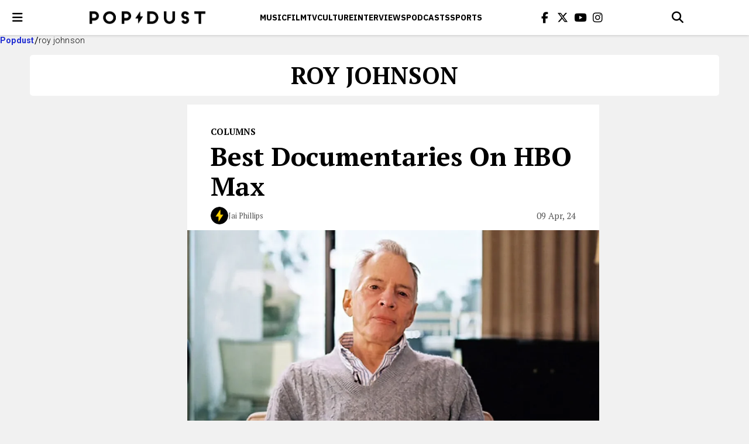

--- FILE ---
content_type: text/html; charset=UTF-8
request_url: https://www.popdust.com/tag/roy-johnson
body_size: 12125
content:


<!doctype html>
<html lang="en-US">

<head>
	<meta charset="UTF-8">
	<meta name="viewport" content="width=device-width, initial-scale=1">
	<link rel="profile" href="https://gmpg.org/xfn/11">

	<script
				type="text/javascript"
				src="https://app.termly.io/resource-blocker/24c338ac-e8c7-4f62-9d7a-4fe65e98e769">
			</script><meta name='robots' content='index, follow, max-image-preview:large, max-snippet:-1, max-video-preview:-1' />

	<!-- This site is optimized with the Yoast SEO plugin v23.6 - https://yoast.com/wordpress/plugins/seo/ -->
	<title>roy johnson Archives - popdust</title>
	<link rel="canonical" href="https://www.popdust.com/tag/roy-johnson" />
	<meta property="og:locale" content="en_US" />
	<meta property="og:type" content="article" />
	<meta property="og:title" content="roy johnson Archives - popdust" />
	<meta property="og:url" content="https://www.popdust.com/tag/roy-johnson" />
	<meta property="og:site_name" content="popdust" />
	<meta name="twitter:card" content="summary_large_image" />
	<script type="application/ld+json" class="yoast-schema-graph">{"@context":"https://schema.org","@graph":[{"@type":"CollectionPage","@id":"https://www.popdust.com/tag/roy-johnson","url":"https://www.popdust.com/tag/roy-johnson","name":"roy johnson Archives - popdust","isPartOf":{"@id":"https://www.popdust.com/#website"},"primaryImageOfPage":{"@id":"https://www.popdust.com/tag/roy-johnson#primaryimage"},"image":{"@id":"https://www.popdust.com/tag/roy-johnson#primaryimage"},"thumbnailUrl":"https://www.popdust.com/wp-content/uploads/2024/04/origin-4.webp","breadcrumb":{"@id":"https://www.popdust.com/tag/roy-johnson#breadcrumb"},"inLanguage":"en-US"},{"@type":"ImageObject","inLanguage":"en-US","@id":"https://www.popdust.com/tag/roy-johnson#primaryimage","url":"https://www.popdust.com/wp-content/uploads/2024/04/origin-4.webp","contentUrl":"https://www.popdust.com/wp-content/uploads/2024/04/origin-4.webp","width":1000,"height":563,"caption":"Robert Durst in \"The Jinx\" on Max Max"},{"@type":"BreadcrumbList","@id":"https://www.popdust.com/tag/roy-johnson#breadcrumb","itemListElement":[{"@type":"ListItem","position":1,"name":"Home","item":"https://www.popdust.com/"},{"@type":"ListItem","position":2,"name":"roy johnson"}]},{"@type":"WebSite","@id":"https://www.popdust.com/#website","url":"https://www.popdust.com/","name":"popdust","description":"","potentialAction":[{"@type":"SearchAction","target":{"@type":"EntryPoint","urlTemplate":"https://www.popdust.com/?s={search_term_string}"},"query-input":{"@type":"PropertyValueSpecification","valueRequired":true,"valueName":"search_term_string"}}],"inLanguage":"en-US"}]}</script>
	<!-- / Yoast SEO plugin. -->


<link rel='dns-prefetch' href='//kit.fontawesome.com' />
<link rel='dns-prefetch' href='//www.popdust.com' />
<link rel='dns-prefetch' href='//www.googletagmanager.com' />
<link rel='dns-prefetch' href='//stats.wp.com' />
<link rel='dns-prefetch' href='//use.fontawesome.com' />
<link rel="alternate" type="application/rss+xml" title="popdust &raquo; Feed" href="https://www.popdust.com/feed" />
<link rel="alternate" type="application/rss+xml" title="popdust &raquo; Comments Feed" href="https://www.popdust.com/comments/feed" />
<link rel="alternate" type="application/rss+xml" title="popdust &raquo; roy johnson Tag Feed" href="https://www.popdust.com/tag/roy-johnson/feed" />
<style id='wp-img-auto-sizes-contain-inline-css'>
img:is([sizes=auto i],[sizes^="auto," i]){contain-intrinsic-size:3000px 1500px}
/*# sourceURL=wp-img-auto-sizes-contain-inline-css */
</style>
<style id='wp-emoji-styles-inline-css'>

	img.wp-smiley, img.emoji {
		display: inline !important;
		border: none !important;
		box-shadow: none !important;
		height: 1em !important;
		width: 1em !important;
		margin: 0 0.07em !important;
		vertical-align: -0.1em !important;
		background: none !important;
		padding: 0 !important;
	}
/*# sourceURL=wp-emoji-styles-inline-css */
</style>
<link rel='stylesheet' id='wp-block-library-css' href='https://www.popdust.com/wp-includes/css/dist/block-library/style.min.css?ver=6.9' media='all' />
<style id='global-styles-inline-css'>
:root{--wp--preset--aspect-ratio--square: 1;--wp--preset--aspect-ratio--4-3: 4/3;--wp--preset--aspect-ratio--3-4: 3/4;--wp--preset--aspect-ratio--3-2: 3/2;--wp--preset--aspect-ratio--2-3: 2/3;--wp--preset--aspect-ratio--16-9: 16/9;--wp--preset--aspect-ratio--9-16: 9/16;--wp--preset--color--black: #000000;--wp--preset--color--cyan-bluish-gray: #abb8c3;--wp--preset--color--white: #ffffff;--wp--preset--color--pale-pink: #f78da7;--wp--preset--color--vivid-red: #cf2e2e;--wp--preset--color--luminous-vivid-orange: #ff6900;--wp--preset--color--luminous-vivid-amber: #fcb900;--wp--preset--color--light-green-cyan: #7bdcb5;--wp--preset--color--vivid-green-cyan: #00d084;--wp--preset--color--pale-cyan-blue: #8ed1fc;--wp--preset--color--vivid-cyan-blue: #0693e3;--wp--preset--color--vivid-purple: #9b51e0;--wp--preset--gradient--vivid-cyan-blue-to-vivid-purple: linear-gradient(135deg,rgb(6,147,227) 0%,rgb(155,81,224) 100%);--wp--preset--gradient--light-green-cyan-to-vivid-green-cyan: linear-gradient(135deg,rgb(122,220,180) 0%,rgb(0,208,130) 100%);--wp--preset--gradient--luminous-vivid-amber-to-luminous-vivid-orange: linear-gradient(135deg,rgb(252,185,0) 0%,rgb(255,105,0) 100%);--wp--preset--gradient--luminous-vivid-orange-to-vivid-red: linear-gradient(135deg,rgb(255,105,0) 0%,rgb(207,46,46) 100%);--wp--preset--gradient--very-light-gray-to-cyan-bluish-gray: linear-gradient(135deg,rgb(238,238,238) 0%,rgb(169,184,195) 100%);--wp--preset--gradient--cool-to-warm-spectrum: linear-gradient(135deg,rgb(74,234,220) 0%,rgb(151,120,209) 20%,rgb(207,42,186) 40%,rgb(238,44,130) 60%,rgb(251,105,98) 80%,rgb(254,248,76) 100%);--wp--preset--gradient--blush-light-purple: linear-gradient(135deg,rgb(255,206,236) 0%,rgb(152,150,240) 100%);--wp--preset--gradient--blush-bordeaux: linear-gradient(135deg,rgb(254,205,165) 0%,rgb(254,45,45) 50%,rgb(107,0,62) 100%);--wp--preset--gradient--luminous-dusk: linear-gradient(135deg,rgb(255,203,112) 0%,rgb(199,81,192) 50%,rgb(65,88,208) 100%);--wp--preset--gradient--pale-ocean: linear-gradient(135deg,rgb(255,245,203) 0%,rgb(182,227,212) 50%,rgb(51,167,181) 100%);--wp--preset--gradient--electric-grass: linear-gradient(135deg,rgb(202,248,128) 0%,rgb(113,206,126) 100%);--wp--preset--gradient--midnight: linear-gradient(135deg,rgb(2,3,129) 0%,rgb(40,116,252) 100%);--wp--preset--font-size--small: 13px;--wp--preset--font-size--medium: 20px;--wp--preset--font-size--large: 36px;--wp--preset--font-size--x-large: 42px;--wp--preset--spacing--20: 0.44rem;--wp--preset--spacing--30: 0.67rem;--wp--preset--spacing--40: 1rem;--wp--preset--spacing--50: 1.5rem;--wp--preset--spacing--60: 2.25rem;--wp--preset--spacing--70: 3.38rem;--wp--preset--spacing--80: 5.06rem;--wp--preset--shadow--natural: 6px 6px 9px rgba(0, 0, 0, 0.2);--wp--preset--shadow--deep: 12px 12px 50px rgba(0, 0, 0, 0.4);--wp--preset--shadow--sharp: 6px 6px 0px rgba(0, 0, 0, 0.2);--wp--preset--shadow--outlined: 6px 6px 0px -3px rgb(255, 255, 255), 6px 6px rgb(0, 0, 0);--wp--preset--shadow--crisp: 6px 6px 0px rgb(0, 0, 0);}:where(.is-layout-flex){gap: 0.5em;}:where(.is-layout-grid){gap: 0.5em;}body .is-layout-flex{display: flex;}.is-layout-flex{flex-wrap: wrap;align-items: center;}.is-layout-flex > :is(*, div){margin: 0;}body .is-layout-grid{display: grid;}.is-layout-grid > :is(*, div){margin: 0;}:where(.wp-block-columns.is-layout-flex){gap: 2em;}:where(.wp-block-columns.is-layout-grid){gap: 2em;}:where(.wp-block-post-template.is-layout-flex){gap: 1.25em;}:where(.wp-block-post-template.is-layout-grid){gap: 1.25em;}.has-black-color{color: var(--wp--preset--color--black) !important;}.has-cyan-bluish-gray-color{color: var(--wp--preset--color--cyan-bluish-gray) !important;}.has-white-color{color: var(--wp--preset--color--white) !important;}.has-pale-pink-color{color: var(--wp--preset--color--pale-pink) !important;}.has-vivid-red-color{color: var(--wp--preset--color--vivid-red) !important;}.has-luminous-vivid-orange-color{color: var(--wp--preset--color--luminous-vivid-orange) !important;}.has-luminous-vivid-amber-color{color: var(--wp--preset--color--luminous-vivid-amber) !important;}.has-light-green-cyan-color{color: var(--wp--preset--color--light-green-cyan) !important;}.has-vivid-green-cyan-color{color: var(--wp--preset--color--vivid-green-cyan) !important;}.has-pale-cyan-blue-color{color: var(--wp--preset--color--pale-cyan-blue) !important;}.has-vivid-cyan-blue-color{color: var(--wp--preset--color--vivid-cyan-blue) !important;}.has-vivid-purple-color{color: var(--wp--preset--color--vivid-purple) !important;}.has-black-background-color{background-color: var(--wp--preset--color--black) !important;}.has-cyan-bluish-gray-background-color{background-color: var(--wp--preset--color--cyan-bluish-gray) !important;}.has-white-background-color{background-color: var(--wp--preset--color--white) !important;}.has-pale-pink-background-color{background-color: var(--wp--preset--color--pale-pink) !important;}.has-vivid-red-background-color{background-color: var(--wp--preset--color--vivid-red) !important;}.has-luminous-vivid-orange-background-color{background-color: var(--wp--preset--color--luminous-vivid-orange) !important;}.has-luminous-vivid-amber-background-color{background-color: var(--wp--preset--color--luminous-vivid-amber) !important;}.has-light-green-cyan-background-color{background-color: var(--wp--preset--color--light-green-cyan) !important;}.has-vivid-green-cyan-background-color{background-color: var(--wp--preset--color--vivid-green-cyan) !important;}.has-pale-cyan-blue-background-color{background-color: var(--wp--preset--color--pale-cyan-blue) !important;}.has-vivid-cyan-blue-background-color{background-color: var(--wp--preset--color--vivid-cyan-blue) !important;}.has-vivid-purple-background-color{background-color: var(--wp--preset--color--vivid-purple) !important;}.has-black-border-color{border-color: var(--wp--preset--color--black) !important;}.has-cyan-bluish-gray-border-color{border-color: var(--wp--preset--color--cyan-bluish-gray) !important;}.has-white-border-color{border-color: var(--wp--preset--color--white) !important;}.has-pale-pink-border-color{border-color: var(--wp--preset--color--pale-pink) !important;}.has-vivid-red-border-color{border-color: var(--wp--preset--color--vivid-red) !important;}.has-luminous-vivid-orange-border-color{border-color: var(--wp--preset--color--luminous-vivid-orange) !important;}.has-luminous-vivid-amber-border-color{border-color: var(--wp--preset--color--luminous-vivid-amber) !important;}.has-light-green-cyan-border-color{border-color: var(--wp--preset--color--light-green-cyan) !important;}.has-vivid-green-cyan-border-color{border-color: var(--wp--preset--color--vivid-green-cyan) !important;}.has-pale-cyan-blue-border-color{border-color: var(--wp--preset--color--pale-cyan-blue) !important;}.has-vivid-cyan-blue-border-color{border-color: var(--wp--preset--color--vivid-cyan-blue) !important;}.has-vivid-purple-border-color{border-color: var(--wp--preset--color--vivid-purple) !important;}.has-vivid-cyan-blue-to-vivid-purple-gradient-background{background: var(--wp--preset--gradient--vivid-cyan-blue-to-vivid-purple) !important;}.has-light-green-cyan-to-vivid-green-cyan-gradient-background{background: var(--wp--preset--gradient--light-green-cyan-to-vivid-green-cyan) !important;}.has-luminous-vivid-amber-to-luminous-vivid-orange-gradient-background{background: var(--wp--preset--gradient--luminous-vivid-amber-to-luminous-vivid-orange) !important;}.has-luminous-vivid-orange-to-vivid-red-gradient-background{background: var(--wp--preset--gradient--luminous-vivid-orange-to-vivid-red) !important;}.has-very-light-gray-to-cyan-bluish-gray-gradient-background{background: var(--wp--preset--gradient--very-light-gray-to-cyan-bluish-gray) !important;}.has-cool-to-warm-spectrum-gradient-background{background: var(--wp--preset--gradient--cool-to-warm-spectrum) !important;}.has-blush-light-purple-gradient-background{background: var(--wp--preset--gradient--blush-light-purple) !important;}.has-blush-bordeaux-gradient-background{background: var(--wp--preset--gradient--blush-bordeaux) !important;}.has-luminous-dusk-gradient-background{background: var(--wp--preset--gradient--luminous-dusk) !important;}.has-pale-ocean-gradient-background{background: var(--wp--preset--gradient--pale-ocean) !important;}.has-electric-grass-gradient-background{background: var(--wp--preset--gradient--electric-grass) !important;}.has-midnight-gradient-background{background: var(--wp--preset--gradient--midnight) !important;}.has-small-font-size{font-size: var(--wp--preset--font-size--small) !important;}.has-medium-font-size{font-size: var(--wp--preset--font-size--medium) !important;}.has-large-font-size{font-size: var(--wp--preset--font-size--large) !important;}.has-x-large-font-size{font-size: var(--wp--preset--font-size--x-large) !important;}
/*# sourceURL=global-styles-inline-css */
</style>

<style id='classic-theme-styles-inline-css'>
/*! This file is auto-generated */
.wp-block-button__link{color:#fff;background-color:#32373c;border-radius:9999px;box-shadow:none;text-decoration:none;padding:calc(.667em + 2px) calc(1.333em + 2px);font-size:1.125em}.wp-block-file__button{background:#32373c;color:#fff;text-decoration:none}
/*# sourceURL=/wp-includes/css/classic-themes.min.css */
</style>
<link rel='stylesheet' id='quiz-creator-style-css' href='https://www.popdust.com/wp-content/plugins/quiz-component/build/style-index.css?ver=6.9' media='all' />
<link rel='stylesheet' id='popdust-style-css' href='https://www.popdust.com/wp-content/themes/popdust/style.css?ver=1769051055.1959' media='all' />
<link rel='stylesheet' id='elementor-frontend-css' href='https://www.popdust.com/wp-content/plugins/elementor/assets/css/frontend.min.css?ver=3.24.3' media='all' />
<link rel='stylesheet' id='swiper-css' href='https://www.popdust.com/wp-content/plugins/elementor/assets/lib/swiper/v8/css/swiper.min.css?ver=8.4.5' media='all' />
<link rel='stylesheet' id='e-swiper-css' href='https://www.popdust.com/wp-content/plugins/elementor/assets/css/conditionals/e-swiper.min.css?ver=3.24.3' media='all' />
<link rel='stylesheet' id='elementor-post-79842-css' href='https://www.popdust.com/wp-content/uploads/elementor/css/post-79842.css?ver=1764763418' media='all' />
<link rel='stylesheet' id='elementor-pro-css' href='https://www.popdust.com/wp-content/plugins/elementor-pro/assets/css/frontend.min.css?ver=3.22.0' media='all' />
<link rel='stylesheet' id='elementor-global-css' href='https://www.popdust.com/wp-content/uploads/elementor/css/global.css?ver=1764763419' media='all' />
<link rel='stylesheet' id='font-awesome-official-css' href='https://use.fontawesome.com/releases/v6.6.0/css/all.css' media='all' integrity="sha384-h/hnnw1Bi4nbpD6kE7nYfCXzovi622sY5WBxww8ARKwpdLj5kUWjRuyiXaD1U2JT" crossorigin="anonymous" />
<link rel='stylesheet' id='font-awesome-official-v4shim-css' href='https://use.fontawesome.com/releases/v6.6.0/css/v4-shims.css' media='all' integrity="sha384-Heamg4F/EELwbmnBJapxaWTkcdX/DCrJpYgSshI5BkI7xghn3RvDcpG+1xUJt/7K" crossorigin="anonymous" />
<link rel='stylesheet' id='google-fonts-1-css' href='https://fonts.googleapis.com/css?family=Roboto%3A100%2C100italic%2C200%2C200italic%2C300%2C300italic%2C400%2C400italic%2C500%2C500italic%2C600%2C600italic%2C700%2C700italic%2C800%2C800italic%2C900%2C900italic%7CRoboto+Slab%3A100%2C100italic%2C200%2C200italic%2C300%2C300italic%2C400%2C400italic%2C500%2C500italic%2C600%2C600italic%2C700%2C700italic%2C800%2C800italic%2C900%2C900italic&#038;display=swap&#038;ver=6.9' media='all' />
<link rel="preconnect" href="https://fonts.gstatic.com/" crossorigin>
<!-- Google tag (gtag.js) snippet added by Site Kit -->

<!-- Google Analytics snippet added by Site Kit -->
<script src="https://www.googletagmanager.com/gtag/js?id=GT-K4TFTVK" id="google_gtagjs-js" async></script>
<script id="google_gtagjs-js-after">
window.dataLayer = window.dataLayer || [];function gtag(){dataLayer.push(arguments);}
gtag("set","linker",{"domains":["www.popdust.com"]});
gtag("js", new Date());
gtag("set", "developer_id.dZTNiMT", true);
gtag("config", "GT-K4TFTVK");
 window._googlesitekit = window._googlesitekit || {}; window._googlesitekit.throttledEvents = []; window._googlesitekit.gtagEvent = (name, data) => { var key = JSON.stringify( { name, data } ); if ( !! window._googlesitekit.throttledEvents[ key ] ) { return; } window._googlesitekit.throttledEvents[ key ] = true; setTimeout( () => { delete window._googlesitekit.throttledEvents[ key ]; }, 5 ); gtag( "event", name, { ...data, event_source: "site-kit" } ); } 
//# sourceURL=google_gtagjs-js-after
</script>

<!-- End Google tag (gtag.js) snippet added by Site Kit -->
<link rel="https://api.w.org/" href="https://www.popdust.com/wp-json/" /><link rel="alternate" title="JSON" type="application/json" href="https://www.popdust.com/wp-json/wp/v2/tags/871" /><link rel="EditURI" type="application/rsd+xml" title="RSD" href="https://www.popdust.com/xmlrpc.php?rsd" />
<meta name="generator" content="WordPress 6.9" />
<meta name="generator" content="Site Kit by Google 1.137.0" />		<script type="text/javascript">
				(function(c,l,a,r,i,t,y){
					c[a]=c[a]||function(){(c[a].q=c[a].q||[]).push(arguments)};t=l.createElement(r);t.async=1;
					t.src="https://www.clarity.ms/tag/"+i+"?ref=wordpress";y=l.getElementsByTagName(r)[0];y.parentNode.insertBefore(t,y);
				})(window, document, "clarity", "script", "ojoct7ajor");
		</script>
			<style>img#wpstats{display:none}</style>
		<meta name="generator" content="Elementor 3.24.3; features: e_font_icon_svg, additional_custom_breakpoints, e_optimized_control_loading, e_element_cache; settings: css_print_method-external, google_font-enabled, font_display-swap">
<!-- TPD Tags. -->
<script async src="https://securepubads.g.doubleclick.net/tag/js/gpt.js"></script>
<script async src="https://cdn.tpdads.com/configs/popdust.js"></script>
<style id="tpd-additional-css">
@media screen and (min-width: 1200px) {
	aside.sidebar > h2.section-title,
	aside.sidebar > .sidebar__posts {
		display: none !important;
	}
}
@media screen and (max-width: 1200px) {
	nav.header__container {
		grid-template-rows: unset !important;
	}
	.header__menu {
		height: 0px !important;
	}
	ul.header__menu-wrapper {
		display: none !important;
	}
}
</style>
			<style>
				.e-con.e-parent:nth-of-type(n+4):not(.e-lazyloaded):not(.e-no-lazyload),
				.e-con.e-parent:nth-of-type(n+4):not(.e-lazyloaded):not(.e-no-lazyload) * {
					background-image: none !important;
				}
				@media screen and (max-height: 1024px) {
					.e-con.e-parent:nth-of-type(n+3):not(.e-lazyloaded):not(.e-no-lazyload),
					.e-con.e-parent:nth-of-type(n+3):not(.e-lazyloaded):not(.e-no-lazyload) * {
						background-image: none !important;
					}
				}
				@media screen and (max-height: 640px) {
					.e-con.e-parent:nth-of-type(n+2):not(.e-lazyloaded):not(.e-no-lazyload),
					.e-con.e-parent:nth-of-type(n+2):not(.e-lazyloaded):not(.e-no-lazyload) * {
						background-image: none !important;
					}
				}
			</style>
			<link rel="icon" href="https://www.popdust.com/wp-content/uploads/2024/09/favicon.webp" sizes="32x32" />
<link rel="icon" href="https://www.popdust.com/wp-content/uploads/2024/09/favicon.webp" sizes="192x192" />
<link rel="apple-touch-icon" href="https://www.popdust.com/wp-content/uploads/2024/09/favicon.webp" />
<meta name="msapplication-TileImage" content="https://www.popdust.com/wp-content/uploads/2024/09/favicon.webp" />
		<style id="wp-custom-css">
			a.around-the-web__link[data-uuid="post-content"] {

    font-size: 13px !important;
 
}
.post__image {
    width: 100%;
    max-height: 100%;
    object-position: center;
}

/* === DESKTOP: 992px and up === */
@media screen and (min-width: 1025px) {
	 /* Post Title Styling */
	.alt-post__title {
	  margin-bottom: 12px;
	}

	
	/*Padding L & R */
	.alt-header__container {
		padding-left: 16px;
		padding-right: 16px;
	}

	/* Post Meta */
	/*.alt-post__meta {
    font-size: 16px;
    line-height: 1.4;
    font-weight: 400;
		margin-bottom: 20px;
}*/
	
	/* Post Author */
	.alt-post__author {
			margin-block: 10px;
	}
	
	/* List items */ 
	.post__content ul, .post__content ol {
		line-height: 1.8;
		padding-left: 32px; 
  	margin-bottom: 20px;
	}

	.post__content li {
  	margin-bottom: 10px;
}
	
	/* Button */
/*
	.wp-block-button {
}
*/	
	
}	
	
/* ====== Mobile (≤767px) ====== */
@media screen and (max-width: 767px) {
  /* Post Title Styling */
  .alt-post__title {
    font-size: 26px;
    line-height: 1.25;
    margin-bottom: 8px;
    max-width: 90%;
  }

  /* Header Styling */
  .alt-header .header__btn-menu,
  .alt-header .header__search {
    height: 56px;
    width: 56px;
  }

  .alt-header .header__menu-link {
    font-size: 14px;
  }

	/* Hero Image Sizing */
	.alt-post__image {
    width: 100%;
    height: 35vh;
    max-height: 240px;
    object-fit: cover;
    object-position: center;
  }
	
	/*Post Meta*/
	/*.alt-post__meta {
    font-size: 14px;
    line-height: 1.4;
    font-weight: 400;
		margin-bottom: 16px;
	}*/

	/* Post Author */
	.alt-post__author {
		margin-block: 10px;
}
	
	/* List items */ 
	.post__content ul, .post__content ol {
  	padding-left: 1.5em;
  	margin-bottom: 20px;
  	list-style-position: outside;
	}

	.post__content li {
  	margin-bottom: 10px;
}
	
}

/* ====== Tablet (768px – 1024px) ====== */
@media screen and (min-width: 768px) and (max-width: 1024px) {
  /* Post Title Styling */
  .alt-post__title {
    font-size: 32px;
    line-height: 1.25;
    margin-bottom: 10px;
    max-width: 680px;
  }

  /* Header Styling */
  .alt-header .header__btn-menu,
  .alt-header .header__search {
    height: 60px;
    width: 60px;
  }

  .alt-header .header__menu-link {
    font-size: 15px;
  }
	
	  /* Hero Image Sizing */
	.alt-post__image {
    width: 100%;
    height: 45vh;
    max-height: 360px;
    object-fit: cover;
    object-position: center;
  }

	.alt-post__author {
		margin-block: 10px;
	}	

	/* List items */ 
	.post__content ul, .post__content ol {
  	padding-left: 1.5em;
  	margin-bottom: 20px;
  	list-style-position: outside;
	}

	.post__content li {
  	margin-bottom: 10px;
}	
	
}
		</style>
		</head>

<body>

	<header class="header">
		
		<nav class="header__container"> 
			
			<button type="button" id="menu-toggler" class="header__btn-menu" aria-label="open menu"> 
				<i class="fa fa-bars icon" aria-hidden="true"></i> 
			</button> 
			
			<a href="https://www.popdust.com" class="header__logo">
				<img src="https://www.popdust.com/wp-content/themes/popdust/img/logo.png" alt="Popdust" loading="lazy" decoding="async">
			</a>
			
							<div class="header__menu">
					<ul class="header__menu-wrapper">
													<li class="header__menu-item">
								<a href="https://www.popdust.com/category/music" class="header__menu-link">
									Music								</a>
							</li>
													<li class="header__menu-item">
								<a href="https://www.popdust.com/category/film" class="header__menu-link">
									Film								</a>
							</li>
													<li class="header__menu-item">
								<a href="https://www.popdust.com/category/tv" class="header__menu-link">
									Tv								</a>
							</li>
													<li class="header__menu-item">
								<a href="https://www.popdust.com/category/culture" class="header__menu-link">
									CULTURE								</a>
							</li>
													<li class="header__menu-item">
								<a href="https://www.popdust.com/category/interviews" class="header__menu-link">
									Interviews								</a>
							</li>
													<li class="header__menu-item">
								<a href="https://www.popdust.com/category/podcasts" class="header__menu-link">
									Podcasts								</a>
							</li>
													<li class="header__menu-item">
								<a href="https://www.popdust.com/category/sports" class="header__menu-link">
									Sports								</a>
							</li>
											</ul>
				</div>
						
			<ul class="header__socials">
				<li class="header__socials-item"> 
					<a href="https://www.facebook.com/popdust" class="header__socials-link" aria-label="Popdus on Facebook"> 
						<i class="icon fa fa-facebook" aria-hidden="true"></i>
					</a>
				</li>
				
				<li class="header__socials-item">
					<a href="https://x.com/Popdust" class="header__socials-link" aria-label="Popdus on X (Twitter)">
						<i class="icon fa-brands fa-x-twitter" aria-hidden="true"></i>
					</a>
				</li>

				<li class="header__socials-item"> <a href="https://www.youtube.com/user/POPDUST" class="header__socials-link" aria-label="Popdus on Youtube">
					<i class="icon fa fa-youtube" aria-hidden="true"></i> 
					</a> 
				</li>

				<li class="header__socials-item">
					<a href="https://www.instagram.com/popdust" class="header__socials-link" aria-label="Popdus on Instagram">
						<i class="icon fa fa-instagram" aria-hidden="true"></i> 
					</a>
				</li>
			</ul> 
			
			<div class="search-header">
				
				<button type="button" class="header__search" aria-label="Open search">
					<i class="icon fa fa-search" aria-hidden="true"></i>
				</button>
                
				<form action="/search" method="GET" class="search-header__form">
					<button type="submit" class="search-header__submit" aria-label="Submit">
						<i class="icon fa fa-search" aria-hidden="true"></i>
					</button> 
					
					<input type="text" class="search-header__input" id="search-header-q" name="q" placeholder="Search" value="">
					
					<button type="button" class="search-header__close" aria-label="Close search">
						<i class="icon fa-solid fa-x"></i>
                    </button> 
				</form>
            </div>
		</nav>
	</header>

	
<nav class="menu">
    <ul class="menu__list ">

        
        
            <li>
                <a href="https://www.popdust.com/" class="menu__link">Home</a>
            </li>

        
            <li>
                <a href="https://www.popdust.com/category/top-stories" class="menu__link">Top Stories</a>
            </li>

        
            <li>
                <a href="https://www.popdust.com/category/trending" class="menu__link">Trending</a>
            </li>

        
            <li>
                <a href="https://www.popdust.com/category/podcasts" class="menu__link">Podcasts</a>
            </li>

        
            <li>
                <a href="https://www.popdust.com/category/music" class="menu__link">Music</a>
            </li>

        
            <li>
                <a href="https://www.popdust.com/category/film" class="menu__link">Film</a>
            </li>

        
            <li>
                <a href="https://www.popdust.com/category/tv" class="menu__link">TV</a>
            </li>

        
            <li>
                <a href="https://www.popdust.com/category/culture" class="menu__link">Culture</a>
            </li>

        
            <li>
                <a href="https://www.popdust.com/category/interviews" class="menu__link">Interviews</a>
            </li>

        
            <li>
                <a href="https://www.popdust.com/category/sponsored" class="menu__link">Sponsored</a>
            </li>

        
            <li>
                <a href="https://www.popdust.com/category/popdust-eats" class="menu__link">Popdust Eats</a>
            </li>

        
            <li>
                <a href="https://www.popdust.com/category/popdust-heart" class="menu__link">Popdust Heart</a>
            </li>

        
            <li>
                <a href="https://www.popdust.com/category/popdust-reviews" class="menu__link">Popdust Reviews</a>
            </li>

        
            <li>
                <a href="https://www.popdust.com/category/sports" class="menu__link">Sports</a>
            </li>

        
            <li>
                <a href="https://www.popdust.com/category/style" class="menu__link">Style</a>
            </li>

        
            <li>
                <a href="https://www.popdust.com/about-us" class="menu__link">About Us</a>
            </li>

        
            <li>
                <a href="https://www.popdust.com/privacy-policy" class="menu__link">Privacy Policy</a>
            </li>

            </ul>
    
    <button class="menu__close" aria-label="close menu"></button>
</nav>


<ul class="breadcrumbs">

    <li class="breadcrumbs__item">
        <a href="https://www.popdust.com" class="breadcrumbs__link">Popdust</a>
    </li>
    
    <li class="breadcrumbs__item">
        <p class="breadcrumbs__text">roy johnson</p>
    </li>
</ul>

<div class="category">
    <h1 class="category__name">roy johnson</h1>
</div>

<div class="container">

    	<aside class="sidebar">

		<h2 class="section-title"> 
			<i class="icon">
				<svg xmlns="http://www.w3.org/2000/svg" width="19" height="26" viewBox="0 0 19 26" fill="none">
					<path d="M2.10037 16.5401C2.00598 16.5407 1.97207 16.4752 2.025 16.3946L11.7897 
	                    1.52324C11.8427 1.44263 11.8865 1.45633 11.8872 1.55369L11.9535 
	                    11.0179C11.9542 11.1153 12.0319 11.196 12.1263 11.1973L16.9012 
	                    11.2633C16.9956 11.2647 17.0281 11.3307 16.9735 11.4101L7.7975 
	                    24.7529C7.74289 24.8323 7.69755 24.8176 7.69676 24.7202L7.63096 
	                    16.6829C7.63017 16.5855 7.55229 16.5064 7.4579 16.5069L2.10037 16.5401Z" fill="white"
						stroke="black" stroke-width="2.21667" stroke-miterlimit="10">
					</path>
				</svg> 
			</i> 
			Popular News
		</h2>

		<ul class="sidebar__posts">

			
				<li class="sidebar-post">
					<div class="sidebar-post__text-content">
						<h3 class="sidebar-post__title">

							<a href="https://www.popdust.com/just-engaged-what-to-do-first" class="sidebar-post__title-link">
								Engaged? Here’s What You Actually Need to Do First (And What Can Wait)							</a> 
						</h3>

						<p class="sidebar-post__author">
							By <a href="https://www.popdust.com/author/ivy-monroe" class="sidebar-post__author-link">Ivy Monroe</a> 
						</p>

						<p class="sidebar-post__published-date">07 Jan</p>
					</div> 

					<img src="https://www.popdust.com/wp-content/uploads/2026/01/jeremy-wong-weddings-464ps_nOflw-unsplash.jpg" class="sidebar-post__image" alt="Engaged? Here’s What You Actually Need to Do First (And What Can Wait)" loading="lazy" decoding="async">
				</li>

			
				<li class="sidebar-post">
					<div class="sidebar-post__text-content">
						<h3 class="sidebar-post__title">

							<a href="https://www.popdust.com/timothee-chalamet-kylie-jenner-love-critics-choice-awards" class="sidebar-post__title-link">
								Timothée Tells Kylie, “I Love You” at the 2026 Critics Choice Awards							</a> 
						</h3>

						<p class="sidebar-post__author">
							By <a href="https://www.popdust.com/author/riley-quinn" class="sidebar-post__author-link">Riley Quinn</a> 
						</p>

						<p class="sidebar-post__published-date">05 Jan</p>
					</div> 

					<img src="https://www.popdust.com/wp-content/uploads/2026/01/Kylie-and-Timothee-image-via-criticschoice-Instagram.jpg" class="sidebar-post__image" alt="Timothée Tells Kylie, “I Love You” at the 2026 Critics Choice Awards" loading="lazy" decoding="async">
				</li>

			
				<li class="sidebar-post">
					<div class="sidebar-post__text-content">
						<h3 class="sidebar-post__title">

							<a href="https://www.popdust.com/the-7-most-annoying-christmas-songs-already-playing-everywhere-2641495383" class="sidebar-post__title-link">
								The 7 Most Annoying Christmas Songs Everyone Actually Hates							</a> 
						</h3>

						<p class="sidebar-post__author">
							By <a href="https://www.popdust.com/author/dan-k" class="sidebar-post__author-link">Dan K</a> 
						</p>

						<p class="sidebar-post__published-date">20 Dec, 25</p>
					</div> 

					<img src="https://www.popdust.com/wp-content/uploads/2019/12/origin-112-scaled.jpg" class="sidebar-post__image" alt="The 7 Most Annoying Christmas Songs Everyone Actually Hates" loading="lazy" decoding="async">
				</li>

			
				<li class="sidebar-post">
					<div class="sidebar-post__text-content">
						<h3 class="sidebar-post__title">

							<a href="https://www.popdust.com/artists-to-watch-2026" class="sidebar-post__title-link">
								Artists to Watch in 2026: Your Future Playlist Staples							</a> 
						</h3>

						<p class="sidebar-post__author">
							By <a href="https://www.popdust.com/author/popdust-staff" class="sidebar-post__author-link">Popdust Staff</a> 
						</p>

						<p class="sidebar-post__published-date">16 Dec, 25</p>
					</div> 

					<img src="https://www.popdust.com/wp-content/uploads/2025/12/Artists-to-watch-2026.png" class="sidebar-post__image" alt="Artists to Watch in 2026: Your Future Playlist Staples" loading="lazy" decoding="async">
				</li>

			
		</ul>
	</aside>


            <div class="posts-feed load-more"
            data-exclude-posts=""
            data-page="1"
            data-max-page="1"
            data-tag="roy-johnson"
            data-type="tag"
        >
            
    <article class="post">

        <div class="post__head">

                            <p class="post__category">
                    COLUMNS                </p>
            
            <h2 class="post__title">
                <a href="https://www.popdust.com/best-documentaries-on-hbo-max-2667732820">
                    Best Documentaries On HBO Max                </a>
            </h2>

            <div class="post__meta">

                    <div class="meta-author">
        <img src="https://www.popdust.com/wp-content/uploads/2024/10/pdauthorprof-09-150x150.png" class="meta-author__photo" alt="Jai Phillips" loading="lazy" decoding="async">
        <a class="meta-author__name" href="https://www.popdust.com/author/jai-phillips">
            Jai Phillips        </a>
    </div>


                <p class="post__published-date">09 Apr, 24</p>
            </div>

        </div> 

                    <img class="post__image" src="https://www.popdust.com/wp-content/uploads/2024/04/origin-4.webp" alt="Best Documentaries On HBO Max" loading="lazy" decoding="async">
        
        <div class="post__content hidden-content">
            <p>At the end of the workday, I like to shut my laptop screen and transition to my other screen times. Yes, as embarrassing as it is to say that, we all do it. You spend all day staring hard at your computer, just to end up looking at your phone and TV all night. It&rsquo;s [&hellip;]</p>
        </div>

        <div class="post__footer">

                            <p class="post__tag">amy carlson</p>
            
            <ul class="post__socials">

                <li class="post__social"> 
                    <a  class="post__social-link facebook" aria-label="Share via facebook"
                        href="https://www.facebook.com/sharer/sharer.php?u=https://www.popdust.com/best-documentaries-on-hbo-max-2667732820" 
                    >
                        <i class="icon fa-brands fa-facebook-f"></i>
                    </a>
                </li>

                <li class="post__social">
                    <a  class="post__social-link x" aria-label="Share via x"
                        href="https://twitter.com/intent/tweet?url=https://www.popdust.com/best-documentaries-on-hbo-max-2667732820&text=Best Documentaries On HBO Max&"
                    >
                        <i class="icon fa-brands fa-x-twitter"></i>
                    </a>
                </li>

                <li class="post__social"> 
                    <a  class="post__social-link reddit" aria-label="Share via reddit"
                        href="https://www.reddit.com/submit?url=https://www.popdust.com/best-documentaries-on-hbo-max-2667732820"
                    > 
                        <i class="icon fa-brands fa-reddit-alien"></i>
                    </a>
                </li>
                
                <li class="post__social">
                    <a class="post__social-link pinterest" aria-label="Share via pinterest"
                        href="https://pinterest.com/pin/create/button/?url=https://www.popdust.com/best-documentaries-on-hbo-max-2667732820&media=https://www.popdust.com/wp-content/uploads/2024/04/origin-4.webp&description=Best Documentaries On HBO Max"
                    >
                        <i class="icon fa-brands fa-pinterest"></i>
                    </a> 
                </li>
            </ul>
        </div>
    </article>

        </div>
    </div>


<footer class="footer">
    
	<div class="footer__container"> 
		<img src="https://www.popdust.com/wp-content/themes/popdust/img/logo.png" alt="Popdust" class="footer__logo" loading="lazy" decoding="async">

      <nav class="footer__nav">
        
	  		 		<ul class="footer__menu">
				        			<li class="footer__menu-item">
						<a href="https://www.popdust.com/about-us" class="footer__menu-link">
							About Us						</a>
					</li>
				        			<li class="footer__menu-item">
						<a href="https://www.popdust.com/careers" class="footer__menu-link">
							Careers						</a>
					</li>
				        			<li class="footer__menu-item">
						<a href="https://www.popdust.com/privacy-policy" class="footer__menu-link">
							Privacy						</a>
					</li>
				        			<li class="footer__menu-item">
						<a href="https://www.popdust.com/terms-of-use" class="footer__menu-link">
							Terms of Use						</a>
					</li>
				        			<li class="footer__menu-item">
						<a href="https://www.popdust.com/contact-us" class="footer__menu-link">
							Contact Us						</a>
					</li>
				        	</ul>
		
        <p class="footer__copyright">© 2026 Popdust Inc. All Rights Reserved.</p>
      </nav>
    </div>
</footer>

<script type="speculationrules">
{"prefetch":[{"source":"document","where":{"and":[{"href_matches":"/*"},{"not":{"href_matches":["/wp-*.php","/wp-admin/*","/wp-content/uploads/*","/wp-content/*","/wp-content/plugins/*","/wp-content/themes/popdust/*","/*\\?(.+)"]}},{"not":{"selector_matches":"a[rel~=\"nofollow\"]"}},{"not":{"selector_matches":".no-prefetch, .no-prefetch a"}}]},"eagerness":"conservative"}]}
</script>
			<script type='text/javascript'>
				const lazyloadRunObserver = () => {
					const lazyloadBackgrounds = document.querySelectorAll( `.e-con.e-parent:not(.e-lazyloaded)` );
					const lazyloadBackgroundObserver = new IntersectionObserver( ( entries ) => {
						entries.forEach( ( entry ) => {
							if ( entry.isIntersecting ) {
								let lazyloadBackground = entry.target;
								if( lazyloadBackground ) {
									lazyloadBackground.classList.add( 'e-lazyloaded' );
								}
								lazyloadBackgroundObserver.unobserve( entry.target );
							}
						});
					}, { rootMargin: '200px 0px 200px 0px' } );
					lazyloadBackgrounds.forEach( ( lazyloadBackground ) => {
						lazyloadBackgroundObserver.observe( lazyloadBackground );
					} );
				};
				const events = [
					'DOMContentLoaded',
					'elementor/lazyload/observe',
				];
				events.forEach( ( event ) => {
					document.addEventListener( event, lazyloadRunObserver );
				} );
			</script>
			<script src="https://kit.fontawesome.com/b97d5e1a71.js?ver=1.0.4" id="font-awesome-js"></script>
<script src="https://www.popdust.com/wp-content/themes/popdust/js/menu.js?ver=1.0.4" id="popdust-menu-js"></script>
<script src="https://www.popdust.com/wp-content/themes/popdust/js/load-post-content.js?ver=1.0.4" id="popdust-load-post-content-js"></script>
<script src="https://www.popdust.com/wp-content/themes/popdust/js/load-more.js?ver=1.0.4" id="popdust-load-more-js"></script>
<script src="https://stats.wp.com/e-202604.js" id="jetpack-stats-js" data-wp-strategy="defer"></script>
<script id="jetpack-stats-js-after">
_stq = window._stq || [];
_stq.push([ "view", JSON.parse("{\"v\":\"ext\",\"blog\":\"237889964\",\"post\":\"0\",\"tz\":\"0\",\"srv\":\"www.popdust.com\",\"j\":\"1:13.9.1\"}") ]);
_stq.push([ "clickTrackerInit", "237889964", "0" ]);
//# sourceURL=jetpack-stats-js-after
</script>
<script id="wp-emoji-settings" type="application/json">
{"baseUrl":"https://s.w.org/images/core/emoji/17.0.2/72x72/","ext":".png","svgUrl":"https://s.w.org/images/core/emoji/17.0.2/svg/","svgExt":".svg","source":{"concatemoji":"https://www.popdust.com/wp-includes/js/wp-emoji-release.min.js?ver=6.9"}}
</script>
<script type="module">
/*! This file is auto-generated */
const a=JSON.parse(document.getElementById("wp-emoji-settings").textContent),o=(window._wpemojiSettings=a,"wpEmojiSettingsSupports"),s=["flag","emoji"];function i(e){try{var t={supportTests:e,timestamp:(new Date).valueOf()};sessionStorage.setItem(o,JSON.stringify(t))}catch(e){}}function c(e,t,n){e.clearRect(0,0,e.canvas.width,e.canvas.height),e.fillText(t,0,0);t=new Uint32Array(e.getImageData(0,0,e.canvas.width,e.canvas.height).data);e.clearRect(0,0,e.canvas.width,e.canvas.height),e.fillText(n,0,0);const a=new Uint32Array(e.getImageData(0,0,e.canvas.width,e.canvas.height).data);return t.every((e,t)=>e===a[t])}function p(e,t){e.clearRect(0,0,e.canvas.width,e.canvas.height),e.fillText(t,0,0);var n=e.getImageData(16,16,1,1);for(let e=0;e<n.data.length;e++)if(0!==n.data[e])return!1;return!0}function u(e,t,n,a){switch(t){case"flag":return n(e,"\ud83c\udff3\ufe0f\u200d\u26a7\ufe0f","\ud83c\udff3\ufe0f\u200b\u26a7\ufe0f")?!1:!n(e,"\ud83c\udde8\ud83c\uddf6","\ud83c\udde8\u200b\ud83c\uddf6")&&!n(e,"\ud83c\udff4\udb40\udc67\udb40\udc62\udb40\udc65\udb40\udc6e\udb40\udc67\udb40\udc7f","\ud83c\udff4\u200b\udb40\udc67\u200b\udb40\udc62\u200b\udb40\udc65\u200b\udb40\udc6e\u200b\udb40\udc67\u200b\udb40\udc7f");case"emoji":return!a(e,"\ud83e\u1fac8")}return!1}function f(e,t,n,a){let r;const o=(r="undefined"!=typeof WorkerGlobalScope&&self instanceof WorkerGlobalScope?new OffscreenCanvas(300,150):document.createElement("canvas")).getContext("2d",{willReadFrequently:!0}),s=(o.textBaseline="top",o.font="600 32px Arial",{});return e.forEach(e=>{s[e]=t(o,e,n,a)}),s}function r(e){var t=document.createElement("script");t.src=e,t.defer=!0,document.head.appendChild(t)}a.supports={everything:!0,everythingExceptFlag:!0},new Promise(t=>{let n=function(){try{var e=JSON.parse(sessionStorage.getItem(o));if("object"==typeof e&&"number"==typeof e.timestamp&&(new Date).valueOf()<e.timestamp+604800&&"object"==typeof e.supportTests)return e.supportTests}catch(e){}return null}();if(!n){if("undefined"!=typeof Worker&&"undefined"!=typeof OffscreenCanvas&&"undefined"!=typeof URL&&URL.createObjectURL&&"undefined"!=typeof Blob)try{var e="postMessage("+f.toString()+"("+[JSON.stringify(s),u.toString(),c.toString(),p.toString()].join(",")+"));",a=new Blob([e],{type:"text/javascript"});const r=new Worker(URL.createObjectURL(a),{name:"wpTestEmojiSupports"});return void(r.onmessage=e=>{i(n=e.data),r.terminate(),t(n)})}catch(e){}i(n=f(s,u,c,p))}t(n)}).then(e=>{for(const n in e)a.supports[n]=e[n],a.supports.everything=a.supports.everything&&a.supports[n],"flag"!==n&&(a.supports.everythingExceptFlag=a.supports.everythingExceptFlag&&a.supports[n]);var t;a.supports.everythingExceptFlag=a.supports.everythingExceptFlag&&!a.supports.flag,a.supports.everything||((t=a.source||{}).concatemoji?r(t.concatemoji):t.wpemoji&&t.twemoji&&(r(t.twemoji),r(t.wpemoji)))});
//# sourceURL=https://www.popdust.com/wp-includes/js/wp-emoji-loader.min.js
</script>

</body>
</html>


--- FILE ---
content_type: application/javascript; charset=utf-8
request_url: https://fundingchoicesmessages.google.com/f/AGSKWxX0JEfdNGf5qCePQTdZUig8hISZYBKBI9Mw9vHylMtSrnSl2uLCi5sAD9wytTJyWMIiuxcLNJpXvShby4lMOHj_rjTBDOhVplyMTdykKDlpwXy20YF5xObm8bDu-vrNXCHqZ87Ut3aKQJCUT7eCDaPfiwgdAwKwiDtEfZ3kGfEAnI8w_I9AjiSwsUfb/_/adrot./aff_frame./retrad./usernext.-google-ad.
body_size: -1289
content:
window['2403507e-fee2-4d14-819a-be98e76e6794'] = true;